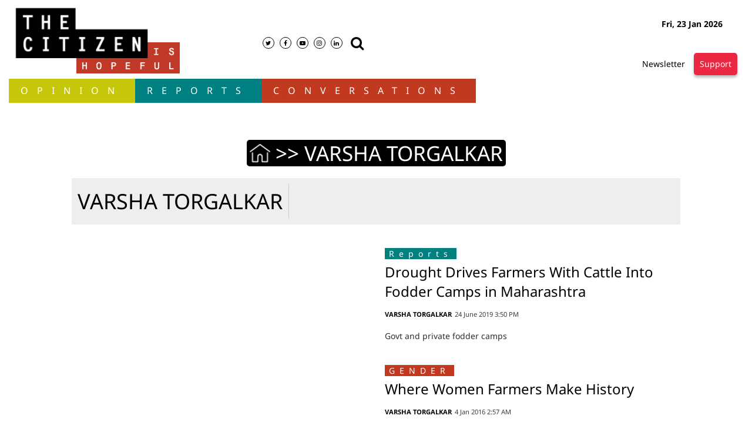

--- FILE ---
content_type: text/html; charset=utf-8
request_url: https://www.google.com/recaptcha/api2/aframe
body_size: 267
content:
<!DOCTYPE HTML><html><head><meta http-equiv="content-type" content="text/html; charset=UTF-8"></head><body><script nonce="bMLSPcSrD6_6T_EUhkOWJg">/** Anti-fraud and anti-abuse applications only. See google.com/recaptcha */ try{var clients={'sodar':'https://pagead2.googlesyndication.com/pagead/sodar?'};window.addEventListener("message",function(a){try{if(a.source===window.parent){var b=JSON.parse(a.data);var c=clients[b['id']];if(c){var d=document.createElement('img');d.src=c+b['params']+'&rc='+(localStorage.getItem("rc::a")?sessionStorage.getItem("rc::b"):"");window.document.body.appendChild(d);sessionStorage.setItem("rc::e",parseInt(sessionStorage.getItem("rc::e")||0)+1);localStorage.setItem("rc::h",'1769197826785');}}}catch(b){}});window.parent.postMessage("_grecaptcha_ready", "*");}catch(b){}</script></body></html>